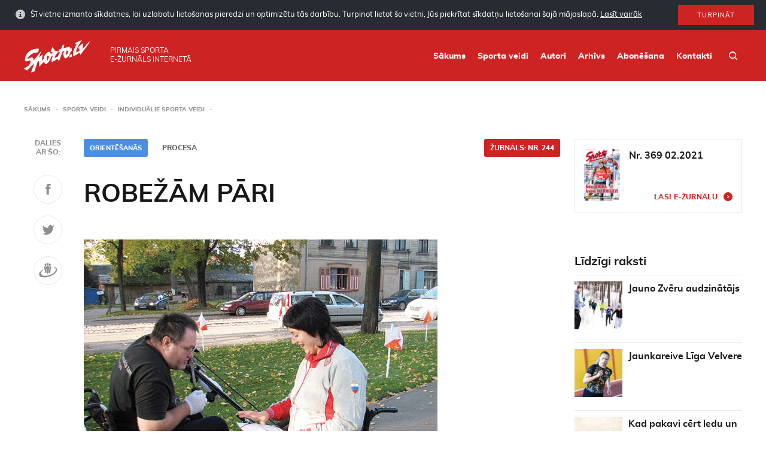

--- FILE ---
content_type: text/html; charset=UTF-8
request_url: https://www.sporto.lv/sporta-veidi/individualie-sporta-veidi/robezam-pari/
body_size: 12960
content:
<!doctype html>
<html class="no-js" lang="lv">
<head>
    <meta charset="utf-8">
    <meta http-equiv="X-UA-Compatible" content="IE=edge">
    <title>ROBEŽĀM PĀRI - Sporto</title>
    <meta name="viewport" content="width=device-width, initial-scale=1, user-scalable=no">
    <meta property="og:title" content="ROBEŽĀM PĀRI"/>
    <meta property="og:url" content="https://www.sporto.lv/sporta-veidi/individualie-sporta-veidi/robezam-pari/"/>
    <meta property="og:description" content=""/>
                <meta property="og:image" content="https://www.sporto.lv/wphttps://www.sporto.lv/uploads/2019/01/16norientimg_7669-548x400.jpg"/>
                    <link rel="shortcut icon" href="https://www.sporto.lv/uploads/2019/02/sporto-favicon-80x80.png">
        <link rel="icon" href="https://www.sporto.lv/uploads/2019/02/sporto-favicon-80x80.png">
        <title>ROBEŽĀM PĀRI - Sporto</title>

<!-- This site is optimized with the Yoast SEO plugin v12.6.2 - https://yoast.com/wordpress/plugins/seo/ -->
<meta name="robots" content="max-snippet:-1, max-image-preview:large, max-video-preview:-1"/>
<link rel="canonical" href="https://www.sporto.lv/sporta-veidi/individualie-sporta-veidi/robezam-pari/" />
<meta property="og:locale" content="lv_LV" />
<meta property="og:type" content="article" />
<meta property="og:title" content="ROBEŽĀM PĀRI - Sporto" />
<meta property="og:description" content="Šajā piektdienā Rīgā pie tirdzniecības centra Alfa notiek Rīgas Domes Izglītības, kultūras un sporta departamenta atbalstītā Taku orientēšanās ABC seriāla pēdējā, devītā, kārta. Uz priekšpēdējo, kas risinājās Arkādijas parkā, bija ieradušies arī Krievijas pārstāvji. Bez cilvēkiem ar īpašām vajadzībām veiksmi izmēģināja arī skrejošie orientieristi. Pleskaviete Marina Borisenkova regulāri startē arī Latvijā. Šajā reizē viņa par &hellip;" />
<meta property="og:url" content="https://www.sporto.lv/sporta-veidi/individualie-sporta-veidi/robezam-pari/" />
<meta property="og:site_name" content="Sporto" />
<meta property="article:publisher" content="https://www.facebook.com/zurnalssports" />
<meta property="og:image" content="https://www.sporto.lv/uploads/2019/01/16norientimg_7669.jpg" />
<meta property="og:image:secure_url" content="https://www.sporto.lv/uploads/2019/01/16norientimg_7669.jpg" />
<meta property="og:image:width" content="591" />
<meta property="og:image:height" content="431" />
<meta name="twitter:card" content="summary" />
<meta name="twitter:description" content="Šajā piektdienā Rīgā pie tirdzniecības centra Alfa notiek Rīgas Domes Izglītības, kultūras un sporta departamenta atbalstītā Taku orientēšanās ABC seriāla pēdējā, devītā, kārta. Uz priekšpēdējo, kas risinājās Arkādijas parkā, bija ieradušies arī Krievijas pārstāvji. Bez cilvēkiem ar īpašām vajadzībām veiksmi izmēģināja arī skrejošie orientieristi. Pleskaviete Marina Borisenkova regulāri startē arī Latvijā. Šajā reizē viņa par &hellip;" />
<meta name="twitter:title" content="ROBEŽĀM PĀRI - Sporto" />
<meta name="twitter:image" content="https://www.sporto.lv/uploads/2019/01/16norientimg_7669.jpg" />
<script type='application/ld+json' class='yoast-schema-graph yoast-schema-graph--main'>{"@context":"https://schema.org","@graph":[{"@type":"WebSite","@id":"https://www.sporto.lv/#website","url":"https://www.sporto.lv/","name":"Sporto","description":"Sporto","potentialAction":{"@type":"SearchAction","target":"https://www.sporto.lv/?s={search_term_string}","query-input":"required name=search_term_string"}},{"@type":"ImageObject","@id":"https://www.sporto.lv/sporta-veidi/individualie-sporta-veidi/robezam-pari/#primaryimage","url":"https://www.sporto.lv/uploads/2019/01/16norientimg_7669.jpg","width":591,"height":431},{"@type":"WebPage","@id":"https://www.sporto.lv/sporta-veidi/individualie-sporta-veidi/robezam-pari/#webpage","url":"https://www.sporto.lv/sporta-veidi/individualie-sporta-veidi/robezam-pari/","inLanguage":"lv-LV","name":"ROBE\u017d\u0100M P\u0100RI - Sporto","isPartOf":{"@id":"https://www.sporto.lv/#website"},"primaryImageOfPage":{"@id":"https://www.sporto.lv/sporta-veidi/individualie-sporta-veidi/robezam-pari/#primaryimage"},"datePublished":"2011-06-10T00:00:00+00:00","dateModified":"2019-02-22T06:45:43+00:00","breadcrumb":{"@id":"https://www.sporto.lv/sporta-veidi/individualie-sporta-veidi/robezam-pari/#breadcrumb"}},{"@type":"BreadcrumbList","@id":"https://www.sporto.lv/sporta-veidi/individualie-sporta-veidi/robezam-pari/#breadcrumb","itemListElement":[{"@type":"ListItem","position":1,"item":{"@type":"WebPage","@id":"https://www.sporto.lv/","url":"https://www.sporto.lv/","name":"<i class=\"fa fa-home\"></i>"}},{"@type":"ListItem","position":2,"item":{"@type":"WebPage","@id":"https://www.sporto.lv/sporta-veidi/%sport-category%/","url":"https://www.sporto.lv/sporta-veidi/%sport-category%/","name":"Articles"}},{"@type":"ListItem","position":3,"item":{"@type":"WebPage","@id":"https://www.sporto.lv/sporta-veidi/individualie-sporta-veidi/robezam-pari/","url":"https://www.sporto.lv/sporta-veidi/individualie-sporta-veidi/robezam-pari/","name":"ROBE\u017d\u0100M P\u0100RI"}}]}]}</script>
<!-- / Yoast SEO plugin. -->

<link rel='dns-prefetch' href='//www.sporto.lv' />
<link rel='dns-prefetch' href='//s.w.org' />
<link rel='stylesheet' id='wp-block-library-css'  href='https://www.sporto.lv/wp/wp-includes/css/dist/block-library/style.min.css?ver=5.0.3' type='text/css' media='all' />
<link rel='stylesheet' id='sage/css-css'  href='https://www.sporto.lv/themes/base/assets/styles/main.css?ver=1.1.3' type='text/css' media='all' />
	<script>
		var ajaxurl = "https:\/\/www.sporto.lv\/wp\/wp-admin\/admin-ajax.php",
			base_url = "https:\/\/www.sporto.lv\/themes\/base",
			template_url = "https:\/\/www.sporto.lv\/themes\/base",
			translations = {
				required    : 'Please fill all required fields',
				valid_email : 'Please provide a valid email address',
				valid_captcha : 'Please check the reCAPTCHA field',
				select : 'Choose',
				prev: 'Previous',
				next : 'Next',
				readmore : 'Lasīt vairāk'
			},
			gmap_api_key = 
			"AIzaSyCcKjA2R8ybmmpXKgqwwNeUKZpBZJBw3ak"							;
	</script>
		<link rel='https://api.w.org/' href='https://www.sporto.lv/wp-json/' />
<link rel="EditURI" type="application/rsd+xml" title="RSD" href="https://www.sporto.lv/wp/xmlrpc.php?rsd" />
<link rel="wlwmanifest" type="application/wlwmanifest+xml" href="https://www.sporto.lv/wp/wp-includes/wlwmanifest.xml" /> 
<meta name="generator" content="WordPress 5.0.3" />
<link rel='shortlink' href='https://www.sporto.lv/?p=2685' />
<link rel="alternate" type="application/json+oembed" href="https://www.sporto.lv/wp-json/oembed/1.0/embed?url=https%3A%2F%2Fwww.sporto.lv%2Fsporta-veidi%2Findividualie-sporta-veidi%2Frobezam-pari%2F" />
<link rel="alternate" type="text/xml+oembed" href="https://www.sporto.lv/wp-json/oembed/1.0/embed?url=https%3A%2F%2Fwww.sporto.lv%2Fsporta-veidi%2Findividualie-sporta-veidi%2Frobezam-pari%2F&#038;format=xml" />
    </head>    <body class="magazine-template-default single single-magazine postid-2685 robezam-pari">
                    <div id="cookies" class="cookies cookies--hidden">
        <div class="cookies__inner">
            <div class="cookies__text">
                Šī vietne izmanto sīkdatnes, lai uzlabotu lietošanas pieredzi un optimizētu tās darbību. Turpinot lietot šo vietni, Jūs piekrītat sīkdatņu lietošanai šajā mājaslapā.                <a class="cookies__more" href="https://www.sporto.lv/sikdatnu-lietosanas-politika/">Lasīt vairāk</a>
            </div>
            <div class="cookies__button">
                <button id="cookies-btn" class="button">Turpināt</button>
            </div>
        </div>
    </div>
            <div class="outer-wrapper">
            <div class="header">
    <div class="container">
        <div class="header__logo">
            <a class="header__logo__link" href="https://www.sporto.lv/">
                <img class="header__logo__image" src="https://www.sporto.lv/uploads/2019/02/Sporto_lv-logo.svg"/>
            </a>
        </div>
        <div class="header__text"><span>Pirmais sporta<br> e-žurnāls internetā</span></div>
        <div class="header__right">
            <nav class="main-nav">
                <div class="menu-main-menu-container"><ul id="menu-main-menu" class="main-nav__list"><li id="menu-item-18375" class="menu-item menu-item-type-post_type menu-item-object-page menu-item-home menu-item-18375"><a href="https://www.sporto.lv/">Sākums</a></li>
<li id="menu-item-18374" class="menu-item menu-item-type-post_type menu-item-object-page menu-item-18374"><a href="https://www.sporto.lv/sporta-veidi/">Sporta veidi</a></li>
<li id="menu-item-18372" class="menu-item menu-item-type-post_type menu-item-object-page menu-item-18372"><a href="https://www.sporto.lv/rakstu-autori/">Autori</a></li>
<li id="menu-item-18373" class="menu-item menu-item-type-post_type menu-item-object-page menu-item-18373"><a href="https://www.sporto.lv/arhivs/">Arhīvs</a></li>
<li id="menu-item-18371" class="menu-item menu-item-type-post_type menu-item-object-page menu-item-18371"><a href="https://www.sporto.lv/abonesana/">Abonēšana</a></li>
<li id="menu-item-28" class="menu-item menu-item-type-post_type menu-item-object-page menu-item-28"><a href="https://www.sporto.lv/kontakti/">Kontakti</a></li>
</ul></div>            </nav>
            <div class="header__search"><a class="header__search__link" href="/?s"></a></div>
            <div class="header__mobile-toggle js-toggle-mobile-menu"></div>
        </div>
    </div>
</div>            <div class="wrap" role="document">
                <div class="content">
                                            <div class="main">
                            <div class="container">
<div class="breadcrumbs">
    <ul id="breadcrumbs" class="breadcrumbs"><li class="breadcrumbs__item breadcrumbs__item--home"><a href="https://www.sporto.lv/">Sākums</a></li><li class="breadcrumbs__item"><a href="https://www.sporto.lv/sporta-veidi/">Sporta veidi</a></li><li class="breadcrumbs__item"><a href="https://www.sporto.lv/sporta-veidi/individualie-sporta-veidi/">Individuālie sporta veidi</a></li></ul></div><div class="page__body clearfix">
    <div class="page__left">
        <div class="page__has-share">
            
<div class="share">
    <div class="share__scroller">
        <div class="share__text">Dalies <br> ar šo: </div>
        <a href="https://www.facebook.com/sharer/sharer.php?u=https://www.sporto.lv/sporta-veidi/individualie-sporta-veidi/robezam-pari/" class="share__item soc-share" data-platform="facebook" data-content="https://www.sporto.lv/sporta-veidi/individualie-sporta-veidi/robezam-pari/">
            <svg width="9px" height="19px" viewBox="0 0 9 19" version="1.1" xmlns="http://www.w3.org/2000/svg" xmlns:xlink="http://www.w3.org/1999/xlink"> <g id="Molekulas" stroke="none" stroke-width="1" fill="none" fill-rule="evenodd"> <g id="Projekta-vizuālās-pamatvadlīnijas" transform="translate(-212.000000, -3292.000000)" fill="#5F5F5F"> <g id="Ikonas" transform="translate(120.000000, 3191.000000)"> <g id="facebook" transform="translate(72.000000, 86.000000)"> <g id="faceboook" transform="translate(20.000000, 15.710145)"> <path d="M5.76,4.24718841 L5.76,6.04585507 L8.64,6.04585507 L8.28,9.28318841 L5.76,9.28318841 L5.76,18.2751884 L1.8,18.2751884 L1.8,9.28318841 L0,9.28318841 L0,6.04585507 L1.8,6.04585507 L1.8,4.24718841 C1.8,4.24718841 1.48,0.816521739 4.68,0.284521739 L8.64,0.284521739 L8.64,3.16718841 L6.84,3.16718841 C6.55102231,3.15861211 6.27130886,3.26964115 6.0668808,3.47406921 C5.86245275,3.67849727 5.7514237,3.95821071 5.76,4.24718841 L5.76,4.24718841 Z"></path> </g> </g> </g> </g> </g></svg>
        </a>
        <a href="https://twitter.com/share/?text=https://www.sporto.lv/sporta-veidi/individualie-sporta-veidi/robezam-pari/" class="share__item soc-share" data-platform="twitter" data-content='{"title":"ROBE\u017d\u0100M P\u0100RI","url":"https:\/\/www.sporto.lv\/sporta-veidi\/individualie-sporta-veidi\/robezam-pari\/","text":"\u0160aj\u0101 piektdien\u0101 R\u012bg\u0101 pie tirdzniec\u012bbas centra Alfa notiek R\u012bgas Domes Izgl\u012bt\u012bbas, kult\u016bras un sporta departamenta atbalst\u012bt\u0101 Taku orient\u0113\u0161an\u0101s ABC seri\u0101la p\u0113d\u0113j\u0101, dev\u012bt\u0101, k\u0101rta. "}'>
            <svg width="21px" height="16px" viewBox="0 0 21 16" version="1.1" xmlns="http://www.w3.org/2000/svg" xmlns:xlink="http://www.w3.org/1999/xlink"> <g id="Molekulas" stroke="none" stroke-width="1" fill="none" fill-rule="evenodd"> <g id="Projekta-vizuālās-pamatvadlīnijas" transform="translate(-278.000000, -3293.000000)" fill="#5F5F5F"> <g id="Ikonas" transform="translate(120.000000, 3191.000000)"> <g id="twitter" transform="translate(144.000000, 86.000000)"> <g id="twiiter" transform="translate(14.666667, 16.000000)"> <path d="M20,1.90133333 C19.2485292,2.22517374 18.4532302,2.43590549 17.64,2.52666667 C18.5010519,2.04128358 19.1447382,1.24597343 19.44,0.302666667 C18.6353463,0.773635706 17.7559634,1.10329155 16.84,1.27733333 C16.0729961,0.479753552 15.0194322,0.0212153252 13.9130359,0.00344289648 C12.8066397,-0.0143295322 11.7388919,0.410133327 10.9466667,1.18266667 C10.1661241,1.9258279 9.73116412,2.9610327 9.74666667,4.03866667 C9.74357935,4.35034799 9.77941195,4.66119576 9.85333333,4.964 C6.56677401,4.80800159 3.49801404,3.27458967 1.4,0.74 C1.0294049,1.35414857 0.835614952,2.05871347 0.84,2.776 C0.833192107,3.44988312 1.00329911,4.11376018 1.33333333,4.70133333 C1.65447996,5.28123886 2.11213185,5.77412994 2.66666667,6.13733333 C2.01682827,6.11736856 1.38126369,5.94178812 0.813333333,5.62533333 L0.813333333,5.676 C0.799079541,6.61747853 1.13123454,7.53137928 1.74666667,8.244 C2.34135999,8.96918401 3.17195757,9.46235133 4.09333333,9.63733333 C3.74052997,9.72785124 3.37755816,9.77266257 3.01333333,9.77066667 C2.75439095,9.76824669 2.49595347,9.74730434 2.24,9.708 C2.4990148,10.5124671 3.0081992,11.2131796 3.69333333,11.708 C4.38252722,12.22449 5.21878374,12.5071354 6.08,12.5146667 C4.62724307,13.651023 2.83095343,14.2590342 0.986666667,14.2386667 C0.657075279,14.2408469 0.327634396,14.2239296 0,14.188 C1.87814338,15.3884722 4.06437975,16.0179415 6.29333333,16 C7.69102129,16.0096535 9.08002248,15.7796566 10.4,15.32 C11.5887533,14.9106139 12.6949631,14.292491 13.6666667,13.4946667 C14.5722536,12.7361468 15.3627442,11.8499888 16.0133333,10.864 C16.6528329,9.90696445 17.1470827,8.86050278 17.48,7.75866667 C17.7960378,6.70669263 17.9577231,5.61441891 17.96,4.516 C17.96,4.28266667 17.96,4.108 17.9466667,3.99066667 C18.7477376,3.41931929 19.4426606,2.71221264 20,1.90133333 L20,1.90133333 Z"></path> </g> </g> </g> </g> </g></svg>
        </a>
        <a href="https://www.draugiem.lv/say/ext/add.php?title=ROBEŽĀM PĀRI&amp;link=https://www.sporto.lv/sporta-veidi/individualie-sporta-veidi/robezam-pari/" class="share__item soc-share" data-platform="draugiem" data-content='{"title":"ROBE\u017d\u0100M P\u0100RI","url":"https:\/\/www.sporto.lv\/sporta-veidi\/individualie-sporta-veidi\/robezam-pari\/","text":"\u0160aj\u0101 piektdien\u0101 R\u012bg\u0101 pie tirdzniec\u012bbas centra Alfa notiek R\u012bgas Domes Izgl\u012bt\u012bbas, kult\u016bras un sporta departamenta atbalst\u012bt\u0101 Taku orient\u0113\u0161an\u0101s ABC seri\u0101la p\u0113d\u0113j\u0101, dev\u012bt\u0101, k\u0101rta. "}'>
            <svg width="31px" height="25px" viewBox="0 0 31 25" version="1.1" xmlns="http://www.w3.org/2000/svg" xmlns:xlink="http://www.w3.org/1999/xlink"> <g id="Molekulas" stroke="none" stroke-width="1" fill="none" fill-rule="evenodd"> <g id="Projekta-vizuālās-pamatvadlīnijas" transform="translate(-345.000000, -3289.000000)" fill="#5F5F5F"> <g id="Ikonas" transform="translate(120.000000, 3191.000000)"> <g id="draugiem" transform="translate(216.000000, 86.000000)"> <g transform="translate(9.043478, 11.710145)"> <path d="M21.6765217,7.04052174 C27.0498551,7.10985507 30.1831884,10.4405217 26.6231884,14.9938551 C24.4912415,17.5419595 21.694191,19.4486618 18.5431884,20.5018551 C18.3698551,20.5618551 18.1831884,20.6245217 18.0098551,20.6858551 C17.6631884,20.7978551 17.3298551,20.9045217 16.9831884,21.0085217 C16.1831884,21.2351884 15.4098551,21.4365217 14.6631884,21.5858551 C13.8498551,21.7511884 13.0765217,21.8738551 12.3165217,21.9618551 C11.7831884,22.0125217 11.2631884,22.0485217 10.7565217,22.0578551 C7.32985507,22.1445217 4.75652174,21.2018551 3.91652174,19.1725217 C2.90318841,16.7511884 4.95652174,13.3778551 9.04985507,10.8085217 C6.00985507,12.0485217 0.503188406,14.9511884 0.263188406,19.1111884 L0.263188406,19.6365217 C0.293607611,20.0753743 0.374131104,20.5093065 0.503188406,20.9298551 C1.38318841,23.7298551 5.51652174,25.0471884 10.7565217,24.5738551 C11.2765217,24.5311884 11.7965217,24.4702995 12.3165217,24.3911884 C13.0765217,24.2765217 13.8631884,24.1245217 14.6631884,23.9365217 C15.4231884,23.7538551 16.1965217,23.5365217 16.9831884,23.2898551 C17.1565217,23.2285217 17.3298551,23.1765217 17.5031884,23.1151884 C17.8631884,23.0005217 18.2098551,22.8791884 18.5431884,22.7485217 C22.3753068,21.5534018 25.8033356,19.3240297 28.4498551,16.3058551 C29.4192243,15.1618413 30.0475585,13.7684179 30.2631884,12.2845217 L30.2631884,11.3671884 C29.9565217,8.33385507 26.4498551,6.55652174 21.6765217,7.04052174 Z M18.1831884,5.53652174 C18.3045393,5.53668285 18.4254485,5.52190505 18.5431884,5.49252174 C19.3319213,5.1656291 19.8100391,4.35717527 19.7165217,3.50852174 C19.9127642,2.63437776 19.4007828,1.75702794 18.5431884,1.49785507 C18.4686087,1.48295481 18.3924999,1.47713472 18.3165217,1.48052174 C17.7015625,1.48364658 17.1606424,1.8877139 16.9831884,2.47652174 C16.8635036,2.80761164 16.8003999,3.15648489 16.7965217,3.50852174 C16.7727014,3.91724477 16.8363395,4.32634726 16.9831884,4.70852174 C17.1643204,5.21323613 17.6470452,5.54631626 18.1831884,5.53652174 L18.1831884,5.53652174 Z M18.1698551,5.87785507 C17.8782093,5.87442021 17.5872153,5.90620571 17.3031884,5.97252174 L17.3698551,6.06985507 L17.4898551,6.30585507 L17.5965217,6.55118841 L17.6898551,6.80452174 L17.7431884,7.07118841 L17.7965217,7.33785507 L17.8098551,7.60452174 L17.8231884,7.87118841 L17.8231884,8.14985507 L17.8098551,8.41652174 L17.7965217,8.68318841 L17.7565217,8.94985507 L17.7165217,9.21652174 L17.6631884,9.48318841 L17.6231884,9.74985507 L17.5698551,10.0165217 L17.5031884,10.2831884 L17.4498551,10.5351884 L17.3965217,10.7805217 L17.3298551,11.0178551 L17.2765217,11.2445217 L17.2231884,11.4618551 L17.1698551,11.6725217 L17.1431884,11.8058551 L17.1031884,11.9551884 L17.0765217,12.1125217 L17.0498551,12.2778551 L17.0098551,12.4525217 L16.9831884,12.6018551 L16.9831884,12.6365217 L16.9565217,12.8285217 L16.9165217,13.0205217 L16.8898551,13.2231884 L16.8498551,13.4325217 L16.8231884,13.6418551 L16.7965217,13.8525217 L16.7698551,14.0698551 L16.7298551,14.2805217 L16.7031884,14.4991884 L16.6765217,14.7165217 L16.6498551,14.9365217 L16.6498551,14.9565217 C16.7031884,15.5858551 16.7565217,16.1178551 16.7831884,16.4231884 C16.7811935,16.6927396 16.85017,16.9580693 16.9831884,17.1925217 C17.1794331,17.4396151 17.4811566,17.5791004 17.7965217,17.5685217 C18.0683423,17.5662723 18.3314407,17.4723086 18.5431884,17.3018551 C18.7513907,17.0566382 18.8732,16.7497726 18.8898551,16.4285217 C19.0231884,15.5285217 19.4231884,12.5738551 19.7698551,11.3058551 C20.2631884,9.47918841 21.4498551,6.15785507 18.5431884,5.90585507 C18.4196561,5.88687403 18.2948366,5.87751256 18.1698551,5.87785507 L18.1698551,5.87785507 Z M14.6365217,4.94452174 L14.6631884,4.94452174 C15.7831884,4.93652174 16.3165217,3.89518841 16.3165217,2.61918841 C16.3165217,1.34318841 15.7831884,0.293855072 14.6631884,0.285855072 L14.6365217,0.285855072 C13.5031884,0.285855072 12.9698551,1.33518841 12.9698551,2.61918841 C12.9698551,3.90318841 13.5031884,4.94185507 14.6365217,4.94185507 L14.6365217,4.94452174 Z M12.3165217,10.3378551 C12.4231884,10.7831884 12.5298551,11.1938551 12.6098551,11.5618551 C12.9698551,13.0285217 13.3165217,16.4125217 13.4498551,17.4285217 C13.4067286,17.8867097 13.6268246,18.3297933 14.0179888,18.5722531 C14.4091529,18.8147129 14.9038906,18.8147129 15.2950547,18.5722531 C15.6862188,18.3297933 15.9063149,17.8867097 15.8631884,17.4285217 C15.9831884,16.4058551 16.3298551,13.0151884 16.6765217,11.5618551 C16.7698551,11.1938551 16.8765217,10.7831884 16.9831884,10.3378551 C17.4382025,9.06942652 17.4382025,7.68228362 16.9831884,6.41385507 C16.4005396,5.7306737 15.5477506,5.33716328 14.6498551,5.33716328 C13.7519595,5.33716328 12.8991705,5.7306737 12.3165217,6.41385507 C11.8687994,7.68262681 11.8687994,9.06641667 12.3165217,10.3351884 L12.3165217,10.3378551 Z M10.7565217,5.49518841 C10.8744116,5.52375415 10.9952222,5.5385199 11.1165217,5.53918841 C11.6520473,5.55371685 12.1362224,5.22232591 12.3165217,4.71785507 C12.4633706,4.3356806 12.5270088,3.9265781 12.5031884,3.51785507 C12.4993102,3.16581823 12.4362066,2.81694498 12.3165217,2.48585507 C12.1424739,1.89466978 11.5994611,1.48903919 10.9831884,1.48985507 C10.9072103,1.48646805 10.8311014,1.49228814 10.7565217,1.50718841 C9.89814377,1.76413613 9.38929728,2.64613672 9.59652174,3.51785507 C9.49787561,4.36080371 9.97182597,5.16651932 10.7565217,5.48985507 L10.7565217,5.49518841 Z M10.4098551,16.4218551 C10.4265102,16.743106 10.5483194,17.0499715 10.7565217,17.2951884 C10.9682694,17.465642 11.2313678,17.5596057 11.5031884,17.5618551 C11.8191678,17.5755058 12.1222194,17.4354065 12.3165217,17.1858551 C12.4426788,16.9479541 12.5154788,16.6854192 12.5298551,16.4165217 C12.5565217,16.1098551 12.5965217,15.5778551 12.6498551,14.9578551 L12.6498551,14.9431884 L12.6231884,14.7231884 L12.5965217,14.5058551 L12.5565217,14.2871884 L12.5298551,14.0765217 L12.5031884,13.8591884 L12.4765217,13.6485217 L12.4498551,13.4391884 L12.4098551,13.2298551 L12.3831884,13.0271884 L12.3565217,12.8351884 L12.3165217,12.6431884 L12.3165217,12.6178551 L12.2898551,12.4591884 L12.2631884,12.2845217 L12.2231884,12.1191884 L12.1965217,11.9618551 L12.1565217,11.8125217 L12.1298551,11.6791884 L12.0898551,11.4685217 L12.0231884,11.2511884 L11.9698551,11.0245217 L11.9165217,10.7871884 L11.8498551,10.5418551 L11.7965217,10.2898551 L11.7431884,10.0231884 L11.6765217,9.75652174 L11.6231884,9.48985507 L11.5831884,9.22318841 L11.5431884,8.95652174 L11.5165217,8.68985507 L11.4898551,8.42318841 L11.4765217,8.14318841 L11.4765217,7.87652174 L11.4898551,7.60985507 L11.5165217,7.34318841 L11.5565217,7.07652174 L11.6231884,6.80985507 L11.6898551,6.55652174 L11.8098551,6.31118841 L11.9431884,6.07518841 L12.0098551,5.97785507 C11.7211707,5.91236873 11.4258626,5.88060074 11.1298551,5.88318841 C11.0051152,5.87975457 10.8802969,5.88599549 10.7565217,5.90185507 C7.84985507,6.15385507 9.03652174,9.47518841 9.52985507,11.3018551 C9.87652174,12.5645217 10.2765217,15.5191884 10.4098551,16.4231884 L10.4098551,16.4218551 Z"></path> </g> </g> </g> </g> </g></svg>
        </a>
    </div>
</div>            <div class="meta clearfix">
                                   <a class="meta__category meta__tag" href="https://www.sporto.lv/sporta-veidi/orientesanas/">Orientēšanās</a>
                      <a class="meta__magazine meta__tag" href="https://www.sporto.lv/arhivs/244/">Žurnāls:  Nr. 244</a>
        <span class="meta__author">
                                            <span class="meta__author__item">Procesā</span>
                    
    </span>
</div>

<div class="entry-content">
    <h1 class="page__title">ROBEŽĀM PĀRI</h1>
            <p class="lead-text"></p>
        <div class="lead-image"><img src="https://www.sporto.lv/uploads/2019/01/16norientimg_7669.jpg" alt=""></div>
    <p>Šajā piektdienā Rīgā pie tirdzniecības centra Alfa notiek Rīgas Domes Izglītības, kultūras un sporta departamenta atbalstītā Taku orientēšanās ABC seriāla pēdējā, devītā, kārta. Uz priekšpēdējo, kas risinājās Arkādijas parkā, bija ieradušies arī Krievijas pārstāvji. Bez cilvēkiem ar īpašām vajadzībām veiksmi izmēģināja arī skrejošie orientieristi. Pleskaviete Marina Borisenkova regulāri startē arī Latvijā. Šajā reizē viņa par vienu kontrolpunktu bija precīzāka nekā Jēkabpils Invalīdu aprūpes dienas centra Ausma pārstāvis Valdis Strods (abi attēlā). Orientēšanās taku cienītāji tajā pašā vakarā devās uz nakts sacensībām Mēnesnīcas taka Tērvetē. Nākamajā dienā sacīkstēs Miķeļdienas-2011 Marina attaisnoja šopavasar izcīnīto Krievijas sporta meistares nosaukumu, apsteidzot pat visus kungus.<br />
Māris BLODONS</p>
                            </div>

<div class="tags clearfix">
    
</div>
<div class="prevnext clearfix">
        <div class="prevnext__item prevnext__item--prev">
        <a class="prevnext__arrow" href="https://www.sporto.lv/sporta-veidi/individualie-sporta-veidi/pirmo-reizi/">Iepriekšējais raksts</a>
        <h3 class="prevnext__title"><a href="https://www.sporto.lv/sporta-veidi/individualie-sporta-veidi/pirmo-reizi/" title="">PIRMO REIZI</a></h3>
    </div>
            <div class="prevnext__item prevnext__item--next">
        <a class="prevnext__arrow" href="https://www.sporto.lv/sporta-veidi/individualie-sporta-veidi/jelena-un-putukrejums/">Nākamais raksts</a>
        <h3 class="prevnext__title"><a href="https://www.sporto.lv/sporta-veidi/individualie-sporta-veidi/jelena-un-putukrejums/" title="">Jeļena un putukrējums</a></h3>
    </div>
    </div>        </div>
    </div>
    <div class="page__right">
        <div class="sidebar__block">
    <div class="magazines__item magazines__item--small">
        <a class="magazines__image" href="https://www.sporto.lv/arhivs/369/"><img src="https://www.sporto.lv/uploads/2021/02/SPORTS-Nr2-2021-Vax.jpg" alt=""></a>
        <h4 class="magazines__title"><a href="https://www.sporto.lv/arhivs/369/" title="">Nr. 369 02.2021</a></h4>
                <a class="more e-magazine" href="https://issuu.com/sporto.lv/docs/sports-nr2-2021">Lasi e-žurnālu</a>
            </div>
</div>        <div class="sidebar__block">
    <div class="banner">
        <a href="" title="rezerves daļas 24 horizontālais"><img src="" alt=""></a>
    </div>
</div>            <div class="sidebar__block">
        <h3 class="related__title">Līdzīgi raksti</h3>
                    <div class="articles__item articles__item--small">
                <a class="articles__image" href="https://www.sporto.lv/sporta-veidi/individualie-sporta-veidi/jauno-zveru-audzinatajs/"><img src="https://www.sporto.lv/uploads/2021/02/9-Smukulis-PEEC-PJEDESTAALA-DCA_9542_1-80x80.jpg" alt=""></a>
                <h4 class="articles__title"><a href="https://www.sporto.lv/sporta-veidi/individualie-sporta-veidi/jauno-zveru-audzinatajs/" title="">Jauno Zvēru audzinātājs</a></h4>
            </div>
                    <div class="articles__item articles__item--small">
                <a class="articles__image" href="https://www.sporto.lv/sporta-veidi/individualie-sporta-veidi/jaunkareive-liga-velvere/"><img src="https://www.sporto.lv/uploads/2021/02/2-Liga_Velvere-PROCESAA-80x80.jpg" alt=""></a>
                <h4 class="articles__title"><a href="https://www.sporto.lv/sporta-veidi/individualie-sporta-veidi/jaunkareive-liga-velvere/" title="">Jaunkareive Līga Velvere</a></h4>
            </div>
                    <div class="articles__item articles__item--small">
                <a class="articles__image" href="https://www.sporto.lv/sporta-veidi/individualie-sporta-veidi/kad-pakavi-cert-ledu-un-kamanas-aizslid-pa-apli/"><img src="https://www.sporto.lv/uploads/2021/01/15-Riksosana-Latgale-VESTURE-80x80.jpg" alt=""></a>
                <h4 class="articles__title"><a href="https://www.sporto.lv/sporta-veidi/individualie-sporta-veidi/kad-pakavi-cert-ledu-un-kamanas-aizslid-pa-apli/" title="">Kad pakavi cērt ledu un kamanas aizslīd pa apli</a></h4>
            </div>
                    <div class="articles__item articles__item--small">
                <a class="articles__image" href="https://www.sporto.lv/sporta-veidi/individualie-sporta-veidi/rakstura-tests-spanijas-kalnos/"><img src="https://www.sporto.lv/uploads/2020/12/6-Liepins-KAA-TAS-NOTIEk-80x80.jpg" alt=""></a>
                <h4 class="articles__title"><a href="https://www.sporto.lv/sporta-veidi/individualie-sporta-veidi/rakstura-tests-spanijas-kalnos/" title="">Rakstura tests Spānijas kalnos</a></h4>
            </div>
                    <div class="articles__item articles__item--small">
                <a class="articles__image" href="https://www.sporto.lv/sporta-veidi/individualie-sporta-veidi/tur-prieks-ar-bedam-kopa-saverts/"><img src="https://www.sporto.lv/uploads/2020/12/2-Eiduka-PERSONIIBA-80x80.jpg" alt=""></a>
                <h4 class="articles__title"><a href="https://www.sporto.lv/sporta-veidi/individualie-sporta-veidi/tur-prieks-ar-bedam-kopa-saverts/" title="">Tur prieks ar bēdām kopā savērts&#8230;</a></h4>
            </div>
                    <div class="articles__item articles__item--small">
                <a class="articles__image" href="https://www.sporto.lv/sporta-veidi/individualie-sporta-veidi/menessgaisma-uz-tokiju/"><img src="https://www.sporto.lv/uploads/2020/12/3-Neretnieks-CHEMPIONS-80x80.jpg" alt=""></a>
                <h4 class="articles__title"><a href="https://www.sporto.lv/sporta-veidi/individualie-sporta-veidi/menessgaisma-uz-tokiju/" title="">Mēnessgaismā uz Tokiju</a></h4>
            </div>
                    <div class="articles__item articles__item--small">
                <a class="articles__image" href="https://www.sporto.lv/sporta-veidi/individualie-sporta-veidi/327-km-43-stundas-un-15-minutes-kajam/"><img src="https://www.sporto.lv/uploads/2020/11/12-Peteris-327-PIEDZIVOJUMS-80x80.jpg" alt=""></a>
                <h4 class="articles__title"><a href="https://www.sporto.lv/sporta-veidi/individualie-sporta-veidi/327-km-43-stundas-un-15-minutes-kajam/" title="">327 km 43 stundās un 15 minūtēs. Kājām</a></h4>
            </div>
            </div>
    </div>
</div>
</div>                        </div><!-- /.main -->
                                    </div><!-- /.content -->
            </div><!-- /.wrap -->
        </div>
                <div id="lookbook-gallery" class="pswp" tabindex="-1" role="dialog" aria-hidden="true">
    
    <div class="pswp__bg"></div>

    <div class="pswp__scroll-wrap">

        <div class="pswp__container">
    		<div class="pswp__item"></div>
    		<div class="pswp__item"></div>
    		<div class="pswp__item"></div>
        </div>

        <div class="pswp-hotspots"></div>
        <div class="desc-wrap">
            <div class="close-wrap">
                <a href="#" class="desc-close">
                    <i class="fa fa-chevron-right"></i>
                </a>
            </div>
            <div class="pin-desc" data-id="0">
                <h2></h2>
                <h4></h4>
                <div class="entry-content">
                    
                </div>
            </div>
        </div>

        <div class="pswp__ui pswp__ui--hidden">

            <div class="pswp__top-bar">

                <div class="pswp-zoom-slider">
                    <div id="range"></div>
                </div>

    			<div class="pswp__counter"></div>

                <div class="pswp-gallery-title"></div>

                <button class="pswp__button pswp__button--close" title="Close (Esc)"></button>

                <a href="#" class="image-download-btn" style="display:none" target="_blank"><i class="fa fa-cloud-download"></i>Download</a>

                                
    			<button class="pswp__button pswp__button--fs" title="Toggle fullscreen"></button>
    			<button class="pswp__button pswp__button--zoom" title="Zoom in/out"></button>

    			<div class="pswp__preloader">
    				<div class="pswp__preloader__icn">
    				    <div class="pswp__preloader__cut">
    				        <div class="pswp__preloader__donut"></div>
    				    </div>
    				</div>
    			</div>
            </div>

            <button class="pswp__button pswp__button--arrow--left" title="Previous (arrow left)"></button>
            <button class="pswp__button pswp__button--arrow--right" title="Next (arrow right)"></button>

            <div class="pswp__caption">
             	<div class="pswp__caption__center">
            	</div>
            </div>
      </div>
    </div>
</div>            <div class="footer" role="contentinfo">
        <div class="container">
            <div class="row">
                <div class="col-md-6">
                    <div class="clearfix">
                                                                            <a class="footer__logo" href="https://www.sporto.lv" title=""><img src="https://www.sporto.lv/uploads/2019/02/Sporto_lv-logo.svg"/></a>
                                                <div class="footer__afterlogo">
                            Sporta Apgāda Fonds 2007-2019                            <div class="footer__up">Sporto.LV viss par sportu un tā aktualitātēm</div>
                        </div>
                    </div>
                </div>
                <div class="col-md-6">
                                        <nav class="footer__nav">
                        <div class="menu-footer-menu-container"><ul id="menu-footer-menu" class="footer__nav__list clearfix"><li id="menu-item-31" class="menu-item menu-item-type-post_type menu-item-object-page menu-item-31"><a href="https://www.sporto.lv/kontakti/">Kontakti</a></li>
<li id="menu-item-32" class="menu-item menu-item-type-post_type menu-item-object-page menu-item-32"><a href="https://www.sporto.lv/par-mums/">Par mums</a></li>
<li id="menu-item-37" class="menu-item menu-item-type-post_type menu-item-object-page current_page_parent menu-item-37"><a href="https://www.sporto.lv/jaunumi/">Jaunumi</a></li>
</ul></div>                    </nav>
                                    </div>
            </div>
            <ul class="footer__socials">
                                    <li class="footer__socials__item"><a class="footer__socials__link" target="_blank" href="https://www.facebook.com/zurnalssports/"><svg width="8px" height="16px" viewBox="0 0 8 16" version="1.1" xmlns="http://www.w3.org/2000/svg" xmlns:xlink="http://www.w3.org/1999/xlink"> <defs> <path fill="#000" d="M4.96428765,16 L4.96428765,7.99906325 L7.17289612,7.99906325 L7.46558443,5.24189614 L4.96428765,5.24189614 L4.96804007,3.86190746 C4.96804007,3.14279581 5.03636528,2.75747936 6.06921729,2.75747936 L7.44994937,2.75747936 L7.44994937,0 L5.2410282,0 C2.58775865,0 1.65387656,1.33752269 1.65387656,3.58681525 L1.65387656,5.24220839 L0,5.24220839 L0,7.9993755 L1.65387656,7.9993755 L1.65387656,16 L4.96428765,16 Z" id="path-0"></path> </defs> <g id="SymbolsFacebook" stroke="none" stroke-width="1" fill="none" fill-rule="evenodd"> <g id="Projekta-footer-mobile" transform="translate(-127.000000, -383.000000)"> <g id="Projekta-footer-tablet"> <g id="Social-icons" transform="translate(127.000000, 383.000000)"> <g id="icons/social/facebook"> <mask id="mask-1" fill="white"> <use xlink:href="#path-0"></use> </mask> <use id="footer-social-fb" fill="#A0A0A0" xlink:href="#path-0"></use> </g> </g> </g> </g> </g></svg></a></li>                    <li class="footer__socials__item"><a class="footer__socials__link" target="_blank" href="https://twitter.com/zurnalssports"><svg width="16px" height="14px" viewBox="0 0 16 14" version="1.1" xmlns="http://www.w3.org/2000/svg" xmlns:xlink="http://www.w3.org/1999/xlink"> <defs> <path d="M7.76891299,3.51733138 L7.80359563,4.08923193 L7.22555151,4.01920329 C5.12147091,3.75076017 3.28329061,2.84038787 1.72257148,1.31142925 L0.959553241,0.552785665 L0.76301824,1.11301478 C0.346826473,2.36185884 0.612726768,3.68073153 1.47979295,4.56776096 C1.94222825,5.05796143 1.83818031,5.12799007 1.04047942,4.83620407 C0.76301824,4.74283256 0.520239709,4.67280392 0.497117944,4.70781824 C0.416191767,4.78951832 0.693652945,5.85161934 0.913309711,6.27179117 C1.21389265,6.85536316 1.82661942,7.42726371 2.4971506,7.76573547 L3.06363384,8.03417858 L2.39310266,8.04585002 C1.74569325,8.04585002 1.72257148,8.05752146 1.79193678,8.3026217 C2.02315442,9.06126529 2.93646414,9.86659463 3.95382179,10.2167378 L4.6705965,10.4618381 L4.04630885,10.8353241 C3.12143825,11.3722104 2.03471531,11.6756678 0.947992359,11.6990107 C0.42775265,11.7106821 0,11.7573679 0,11.7923822 C0,11.9090966 1.41042766,12.5626972 2.23125031,12.8194689 C4.69371826,13.5781125 7.61862152,13.2513122 9.81518918,11.9557824 C11.3759083,11.0337386 12.9366274,9.20132256 13.664963,7.42726371 C14.058033,6.48187709 14.451103,4.754504 14.451103,3.92583177 C14.451103,3.38894554 14.4857857,3.3189169 15.1331951,2.67698771 C15.5147042,2.30350164 15.8730916,1.89500124 15.9424569,1.77828684 C16.0580657,1.55652949 16.0465048,1.55652949 15.4568998,1.75494396 C14.4742248,2.10508716 14.3354942,2.0584014 14.8210513,1.53318661 C15.1794386,1.15970053 15.6071913,0.482757026 15.6071913,0.284342549 C15.6071913,0.24932823 15.433778,0.307685429 15.237243,0.412728387 C15.0291471,0.529442785 14.5667119,0.704514382 14.2198854,0.80955734 L13.5955977,1.00797182 L13.0291145,0.622814303 C12.7169707,0.412728387 12.2776571,0.179299591 12.0464395,0.109270952 C11.4568345,-0.0541292055 10.5550857,-0.0307863259 10.0232851,0.155956711 C8.57817476,0.681171503 7.66486505,2.03505852 7.76891299,3.51733138 Z" id="path-twitter"></path> </defs> <g id="Symbols-twitter" stroke="none" stroke-width="1" fill="none" fill-rule="evenodd"> <g id="Projekta-footer-mobile2-twitter" transform="translate(-161.000000, -384.000000)"> <g id="Projekta-footer-tablet2-twitter"> <g id="Social-icons2-twitter" transform="translate(127.000000, 383.000000)"> <g id="icons/social/twitter" transform="translate(34.000000, 1.000000)"> <mask id="mask-2-twitter" fill="white"> <use xlink:href="#path-twitter"></use> </mask> <use id="footer-social-twitter" fill="#A0A0A0" xlink:href="#path-twitter"></use> </g> </g> </g> </g> </g></svg></a></li>                    <li class="footer__socials__item"><a class="footer__socials__link" target="_blank" href="https://www.instagram.com/zurnalssports/"><svg width="16px" height="16px" viewBox="0 0 16 16" version="1.1" xmlns="http://www.w3.org/2000/svg" xmlns:xlink="http://www.w3.org/1999/xlink"> <defs> <path d="M7.12466486,0.00243967522 C7.38449027,0.00203306268 7.67440501,0.00243967522 8.00010165,0.00243967522 C10.6056748,0.00243967522 10.914497,0.0117917636 11.94343,0.0585522052 C12.8949034,0.102059747 13.4113013,0.261045248 13.7552955,0.394617467 C14.2107015,0.57149392 14.5353816,0.782932439 14.8767329,1.12448697 C15.2182874,1.4660415 15.4297259,1.79133153 15.607009,2.24673757 C15.7405812,2.59032516 15.89977,3.10672308 15.9430742,4.05819642 C15.9898347,5.08692614 16,5.39595166 16,8.00030496 C16,10.6046583 15.9898347,10.9136838 15.9430742,11.9424135 C15.8995667,12.8938868 15.7405812,13.4102848 15.607009,13.7538723 C15.4301325,14.2092784 15.2182874,14.5335519 14.8767329,14.8749031 C14.5351783,15.2164576 14.2109048,15.4278962 13.7552955,15.6047726 C13.4117079,15.7389548 12.8949034,15.8975336 11.94343,15.9410412 C10.9147003,15.9878016 10.6056748,15.9979669 8.00010165,15.9979669 C5.39432521,15.9979669 5.08550299,15.9878016 4.05677328,15.9410412 C3.10529994,15.897127 2.58890202,15.7381415 2.24470451,15.6045693 C1.78929847,15.4276929 1.46400844,15.2162543 1.12245391,14.8746998 C0.780899376,14.5331453 0.569460857,14.2086685 0.392177791,13.7530591 C0.258605573,13.4094715 0.0994167651,12.8930736 0.05611253,11.9416003 C0.00935208834,10.9128706 0,10.603845 0,7.99786528 C0,5.39188554 0.00935208834,5.08448646 0.05611253,4.05575674 C0.0996200714,3.10428341 0.258605573,2.58788549 0.392177791,2.24389128 C0.569054245,1.78848524 0.780899376,1.46319521 1.12245391,1.12164068 C1.46400844,0.780086151 1.78929847,0.568647632 2.24470451,0.391364566 C2.58869871,0.257182429 3.10529994,0.0986035401 4.05677328,0.0548926924 C4.95701343,0.0142314388 5.30588699,0.00203306268 7.12466486,0 L7.12466486,0.00243967522 Z M13.2092149,1.62279063 C12.5627009,1.62279063 12.0381708,2.14671089 12.0381708,2.79342812 C12.0381708,3.43994206 12.5627009,3.96447223 13.2092149,3.96447223 C13.8557288,3.96447223 14.380259,3.43994206 14.380259,2.79342812 C14.380259,2.14691419 13.8557288,1.62238402 13.2092149,1.62238402 L13.2092149,1.62279063 Z M8.00010165,2.99104182 C5.23249342,2.99104182 2.98860214,5.2349331 2.98860214,8.00254133 C2.98860214,10.7701496 5.23249342,13.0130243 8.00010165,13.0130243 C10.7677099,13.0130243 13.0107879,10.7701496 13.0107879,8.00254133 C13.0107879,5.2349331 10.7675066,2.99104182 7.99989835,2.99104182 L8.00010165,2.99104182 Z M8.00010165,4.74964104 C9.79651584,4.74964104 11.2530019,6.20592384 11.2530019,8.00254133 C11.2530019,9.79895551 9.79651584,11.2554416 8.00010165,11.2554416 C6.20348416,11.2554416 4.74720136,9.79895551 4.74720136,8.00254133 C4.74720136,6.20592384 6.20348416,4.74964104 8.00010165,4.74964104 Z" id="path-3"></path> </defs> <g id="SymbolsInstagram" stroke="none" stroke-width="1" fill="none" fill-rule="evenodd"> <g id="Projekta-footer-mobile3" transform="translate(-199.000000, -383.000000)"> <g id="Projekta-footer-tablet3"> <g id="Social-icons3" transform="translate(127.000000, 383.000000)"> <g id="icons/social/instagram" transform="translate(72.000000, 0.000000)"> <mask id="mask-3" fill="white"> <use xlink:href="#path-3"></use> </mask> <use id="footer-social-instagram" fill="#A0A0A0" xlink:href="#path-3"></use> </g> </g> </g> </g> </g></svg></a></li>            </ul>
            <div class="footer__author">
                                <a class="footer__author-logo" aria-label="" href="" target="_blank" rel="author noreferrer">
                    <img width="100px" src="" alt="">
                </a>
            </div>
        </div>
    </div>

<script type='text/javascript' src='https://www.sporto.lv/wp/wp-includes/js/wp-embed.min.js?ver=5.0.3'></script>
<script type="text/javascript">
			var date = new Date();
			date.setTime( date.getTime() + 31536000 );
			document.cookie = "pll_language=lv; expires=" + date.toUTCString() + "; path=/";</script>        <script type="text/javascript">
			var date = new Date();
			date.setTime( date.getTime() + 31536000 );
			document.cookie = "pll_language=lv; expires=" + date.toUTCString() + "; path=/";</script>       <script>
          (function(i,s,o,g,r,a,m){i['GoogleAnalyticsObject']=r;i[r]=i[r]||function(){
          (i[r].q=i[r].q||[]).push(arguments)},i[r].l=1*new Date();a=s.createElement(o),
          m=s.getElementsByTagName(o)[0];a.async=1;a.src=g;m.parentNode.insertBefore(a,m)
          })(window,document,'script','//www.google-analytics.com/analytics.js','ga');
          ga('create', 'UA-898952-39', 'auto');
          ga('send', 'pageview');
        </script>
        <script async data-main="https://www.sporto.lv/themes/base/assets/js/modules/min/app.js?v=1.0.2"
                src="https://www.sporto.lv/themes/base/assets/js/require.min.js"></script>

            </body>
</html>
<!--
Performance optimized by W3 Total Cache. Learn more: https://www.w3-edge.com/products/


Served from: sporto.lv @ 2026-01-21 10:04:39 by W3 Total Cache
-->

--- FILE ---
content_type: application/javascript
request_url: https://www.sporto.lv/themes/base/assets/js/plugins/blazy.min.js?v=1.0.6
body_size: 1459
content:
/*!
 hey, [be]Lazy.js - v1.5.0 - 2015.10.30
 A lazy loading and multi-serving image script
 (c) Bjoern Klinggaard - @bklinggaard - http://dinbror.dk/blazy
 */
!function(e,t){"function"==typeof define&&define.amd?define(t):"object"==typeof exports?module.exports=t():e.Blazy=t()}(this,function(){"use strict";var a,r,l;return function(e){if(!document.querySelectorAll){var i=document.createStyleSheet();document.querySelectorAll=function(e,t,o,n,s){for(s=document.all,t=[],o=(e=e.replace(/\[for\b/gi,"[htmlFor").split(",")).length;o--;){for(i.addRule(e[o],"k:v"),n=s.length;n--;)s[n].currentStyle.k&&t.push(s[n]);i.removeRule(0)}return t}}var t=this,o=t._util={};o.elements=[],o.destroyed=!0,t.options=e||{},t.options.error=t.options.error||!1,t.options.offset=t.options.offset||100,t.options.success=t.options.success||!1,t.options.selector=t.options.selector||".b-lazy",t.options.separator=t.options.separator||"|",t.options.container=!!t.options.container&&document.querySelectorAll(t.options.container),t.options.errorClass=t.options.errorClass||"b-error",t.options.breakpoints=t.options.breakpoints||!1,t.options.loadInvisible=t.options.loadInvisible||!1,t.options.successClass=t.options.successClass||"b-loaded",t.options.src=a=t.options.src||"data-src",l=1<window.devicePixelRatio,(r={}).top=0-t.options.offset,r.left=0-t.options.offset,t.revalidate=function(){n(this)},t.load=function(e,t){var o=this.options;void 0===e.length?c(e,t,o):p(e,function(e){c(e,t,o)})},t.destroy=function(){var e=this,t=e._util;e.options.container&&p(e.options.container,function(e){f(e,"scroll",t.validateT)}),f(window,"scroll",t.validateT),f(window,"resize",t.validateT),f(window,"resize",t.saveViewportOffsetT),t.count=0,t.elements.length=0,t.destroyed=!0},o.validateT=v(function(){s(t)},25,t),o.saveViewportOffsetT=v(function(){d(t.options.offset)},50,t),d(t.options.offset),p(t.options.breakpoints,function(e){if(e.width>=window.screen.width)return a=e.src,!1}),n(t)};function n(e){var t,o=e._util;o.elements=(t=e.options.selector,[].slice.call(document.querySelectorAll(t))),o.count=o.elements.length,o.destroyed&&(o.destroyed=!1,e.options.container&&p(e.options.container,function(e){i(e,"scroll",o.validateT)}),i(window,"resize",o.saveViewportOffsetT),i(window,"resize",o.validateT),i(window,"scroll",o.validateT)),s(e)}function s(e){for(var t,o=e._util,n=0;n<o.count;n++){var s=o.elements[n];void 0,((t=s.getBoundingClientRect()).right>=r.left&&t.bottom>=r.top&&t.left<=r.right&&t.top<=r.bottom||u(s,e.options))&&(e.load(s),o.elements.splice(n,1),o.count--,n--)}0===o.count&&e.destroy()}function c(t,e,o){if(!u(t,o)&&e||o.loadInvisible||0<t.offsetWidth&&0<t.offsetHeight){var n=t.getAttribute(a)||t.getAttribute(o.src);if(n){var s=n.split(o.separator),i=s[l&&1<s.length?1:0],r="img"===t.nodeName.toLowerCase();if(p(o.breakpoints,function(e){t.removeAttribute(e.src)}),t.removeAttribute(o.src),r||void 0===t.src){var c=new Image;c.onerror=function(){o.error&&o.error(t,"invalid"),t.className=t.className+" "+o.errorClass},c.onload=function(){r?t.src=i:t.style.backgroundImage='url("'+i+'")',t.className=t.className+" "+o.successClass,o.success&&o.success(t)}}(c||t).src=i}else o.error&&o.error(t,"missing"),t.className=t.className+" "+o.errorClass}}function u(e,t){return-1!==(" "+e.className+" ").indexOf(" "+t.successClass+" ")}function d(e){r.bottom=(window.innerHeight||document.documentElement.clientHeight)+e,r.right=(window.innerWidth||document.documentElement.clientWidth)+e}function i(e,t,o){e.attachEvent?e.attachEvent&&e.attachEvent("on"+t,o):e.addEventListener(t,o,!1)}function f(e,t,o){e.detachEvent?e.detachEvent&&e.detachEvent("on"+t,o):e.removeEventListener(t,o,!1)}function p(e,t){if(e&&t)for(var o=e.length,n=0;n<o&&!1!==t(e[n],n);n++);}function v(t,o,n){var s=0;return function(){var e=+new Date;e-s<o||(s=e,t.apply(n,arguments))}}});

--- FILE ---
content_type: image/svg+xml
request_url: https://www.sporto.lv/themes/base/assets/img/info.svg
body_size: 789
content:
<?xml version="1.0" encoding="UTF-8"?>
<svg width="16px" height="16px" viewBox="0 0 16 16" version="1.1" xmlns="http://www.w3.org/2000/svg" xmlns:xlink="http://www.w3.org/1999/xlink">
    <!-- Generator: sketchtool 48.2 (47327) - http://www.bohemiancoding.com/sketch -->
    <title>EAC76D13-E37E-4640-AC61-D796B958B02F</title>
    <desc>Created with sketchtool.</desc>
    <defs>
        <path d="M9.619,12.006 L6.38,12.006 C6.167,12.006 5.995,11.805 5.995,11.558 C5.995,11.311 6.167,11.11 6.38,11.11 L7,11 L7,8 L6.38,7.884 C6.167,7.884 5.995,7.683 5.995,7.436 C5.995,7.189 6.167,6.988 6.38,6.988 L8.894,6.988 C8.971,6.988 8.996,6.956 9.007,6.93 C9.004,6.945 9,6.959 9,7 L9,11 L9.619,11.11 C9.832,11.11 10.005,11.311 10.005,11.558 C10.005,11.805 9.832,12.006 9.619,12.006 L9.619,12.006 Z M7,4 L7.98,4 C7.987,4 7.993,3.996 8,3.996 C8.007,3.996 8.013,4 8.02,4 L9,4 L9,4.94 C9.001,4.962 9.012,4.98 9.012,5.001 C9.012,5.023 9.001,5.041 9,5.062 L9,6 L8.033,6 C8.021,6.001 8.011,6.007 8,6.007 C7.988,6.007 7.978,6.001 7.967,6 L7,6 L7,5.061 C6.998,5.04 6.987,5.023 6.987,5.001 C6.987,4.98 6.998,4.962 7,4.941 L7,4 Z M8,0 C3.581,0 0,3.582 0,8 C0,12.418 3.581,16 8,16 C12.418,16 16,12.418 16,8 C16,3.582 12.418,0 8,0 L8,0 Z" id="path-1"></path>
    </defs>
    <g id="Cookie-policy-caballero-projektiem" stroke="none" stroke-width="1" fill="none" fill-rule="evenodd" transform="translate(-25.000000, -112.000000)">
        <g id="Pragmatik-cookie-policy" transform="translate(0.000000, 60.000000)">
            <g id="Group" transform="translate(0.000000, 40.000000)">
                <g id="Bridinajums">
                    <g id="info" transform="translate(25.000000, 12.000000)">
                        <mask id="mask-2" fill="white">
                            <use xlink:href="#path-1"></use>
                        </mask>
                        <use id="Info-Icon" fill="#FFFFFF" opacity="0.751811594" xlink:href="#path-1"></use>
                    </g>
                </g>
            </g>
        </g>
    </g>
</svg>

--- FILE ---
content_type: image/svg+xml
request_url: https://www.sporto.lv/themes/base/assets/img/icon-tag.svg
body_size: 564
content:
<?xml version="1.0" encoding="UTF-8"?>
<svg width="20px" height="12px" viewBox="0 0 20 12" version="1.1" xmlns="http://www.w3.org/2000/svg" xmlns:xlink="http://www.w3.org/1999/xlink">
    <!-- Generator: sketchtool 52.6 (67491) - http://www.bohemiancoding.com/sketch -->
    <title>B61B6E6A-2B34-4D11-9E94-046CA1999E80</title>
    <desc>Created with sketchtool.</desc>
    <g id="Molekulas" stroke="none" stroke-width="1" fill="none" fill-rule="evenodd" fill-opacity="0.7">
        <g id="Projekta-vizuālās-pamatvadlīnijas" transform="translate(-434.000000, -3295.000000)" fill="#5F5F5F">
            <g id="Ikonas" transform="translate(120.000000, 3191.000000)">
                <g id="sporto-icon-tag" transform="translate(314.000000, 104.000000)">
                    <path d="M19.6371072,4.98193663 L16.2138769,0.934512881 C15.7631242,0.40149541 14.84891,0 14.0904298,0 L1.60699804,0 C0.721429843,0 0,0.62531833 0,1.39290791 L0,10.6070921 C0,11.374504 0.721429843,12 1.60699804,12 L14.0904298,12 C14.8529071,12 15.7671213,11.5985046 16.2138769,11.0654871 L19.6371072,7.01806337 C20.1209643,6.44946698 20.1209643,5.55399763 19.6371072,4.98193663 Z"></path>
                </g>
            </g>
        </g>
    </g>
</svg>

--- FILE ---
content_type: application/javascript
request_url: https://www.sporto.lv/themes/base/assets/js/modules/min/common.js?v=1.0.6
body_size: 1412
content:
var bLazy=null,common={init:function(){common.lazyload(),common.events(),common.scroll.init(),common.cookies(),$(".gallery").length&&requirejs(["slick","photoswipe_obj"],function(){common.gallery.init()}),$(".soc-share").length&&($("body").on("click",".soc-share",function(e){e.preventDefault();var o=$(this).attr("data-platform"),i=$(this).attr("data-content");helpers.share(o,i)}),common.checkSideElements(),$(window).resize(common.checkSideElements))},lazyload:function(){requirejs(["blazy"],function(e){bLazy=new e})},events:function(){var o=$(window).scrollTop();$(".js-toggle-mobile-menu").click(function(e){e.preventDefault(),$(".header").hasClass("header--mobile-open")||(o=$(window).scrollTop()),$(".header").toggleClass("header--mobile-open"),$("html").toggleClass("no-scroll"),$("html, body").scrollTop(o)}),$(".menu-item-has-children").click(function(e){$(e.target).hasClass("menu-item-has-children")&&$(window).width()<993&&$(".sub-menu",this).slideToggle(300)}),$(".entry-content a img").length&&requirejs(["photoswipe_obj","photoswipe","photoswipeUI"],function(e,i,t){$(".entry-content a").click(function(e){if($(this).children("img").length){e.preventDefault();var o=new Image;o.onload=function(){var e=[{src:this.src,w:this.width,h:this.height}];photoswipe.init(i,t,e)},o.src=$(this).attr("href")}})}),$(".entry-content table").wrap('<div class="scrolltable"><div class="scrolltable__inner"></div></div>'),$(".scrolltable").scroll(function(){$(this).addClass("scrolled")}),$(".entry-content").fitVids(),$(".js-video").fancybox({transitionIn:"none",transitionOut:"none",type:"iframe",onUpdate:function(e,o){var i,t,s=16/9,n=o.$content;n&&(n.hide(),(i=o.$slide.width())<(t=o.$slide.height()-100)*s?t=i/s:i=t*s,n.css({width:i,height:t}).show())}}),$(".e-magazine").fancybox({transitionIn:"none",transitionOut:"none",type:"iframe",onUpdate:function(e,o){var i,t,s=16/9,n=o.$content;n&&(n.hide(),(i=o.$slide.width())<(t=o.$slide.height()-100)*s?t=i/s:i=t*s,n.css({width:i,height:t}).show())}})},gallery:{init:function(){$(".gallery").each(function(){var e=$(this),t=[],o=$(".gallery__item",e).length;$(".gallery__item",e).each(function(){img=$("img",this),t.push({src:img.attr("src"),w:img.attr("width"),h:img.attr("height")})}),$(".gallery__slider",e).slick({slidesToShow:1,slidesToScroll:1,arrows:!0,fade:!1,adaptiveHeight:!0,asNavFor:$(".gallery__thumbs",e),infinite:7<o,responsive:[{breakpoint:992,settings:{infinite:5<o}},{breakpoint:500,settings:{infinite:3<o}}]}),$(".gallery__thumbs",e).slick({slidesToShow:7,slidesToScroll:1,asNavFor:$(".gallery__slider",e),dots:!1,arrows:!1,focusOnSelect:!0,centerMode:!1,infinite:7<o,centerPadding:0,responsive:[{breakpoint:992,settings:{slidesToShow:5,infinite:5<o}},{breakpoint:500,settings:{slidesToShow:3,infinite:3<o}}]}),$(".gallery__item",e).click(function(e){var i=parseInt($(this).data("item"));requirejs(["photoswipe","photoswipeUI"],function(e,o){photoswipe.init(e,o,t,i)})})})}},scroll:{sticky:!1,topbar:!1,last:0,init:function(){common.scroll.do(),$(window).scroll(function(){common.scroll.do(),$(".soc-share").length&&common.checkSideElements()})},do:function(){var e=$(window).scrollTop();110<e&&!common.scroll.sticky?(common.scroll.sticky=!0,$(".header").addClass("header--scrolled")):e<110&&common.scroll.sticky&&(common.scroll.sticky=!1,$(".header").removeClass("header--scrolled")),common.scroll.last=e}},cookies:function(){$("#cookies").each(function(){var e=$(this),o=helpers.get_cookie("cmch_cookie_legislation_seen");setTimeout(function(){o||e.removeClass("cookies--hidden"),common.updateCookies(o)},500),$(window).resize(function(){common.updateCookies(o)}),$("#cookies-btn").click(function(){helpers.set_cookie("cmch_cookie_legislation_seen",!0,365),o=!0,e.addClass("cookies--hidden"),common.updateCookies(o)})})},updateCookies:function(e){var o=e?o=0:$("#cookies").height();$(".header").css({marginTop:o}),$(".outer-wrapper").css({marginTop:o}),$(".main-nav__list").css({paddingBottom:o})},checkSideElements:function(){$sctop=$(window).scrollTop(),$railTop=$(".share").offset().top,$railHeight=$(".share").height(),$railLeft=$(".share").offset().left,$shareHeight=$(".share__scroller").height();var e=$sctop+85>$railTop,o=$railTop+$railHeight-$shareHeight-85<$sctop;$(".share__scroller").toggleClass("fixed",e).css({left:e?$railLeft:0}),$(".share__scroller").toggleClass("absolute",o)}};